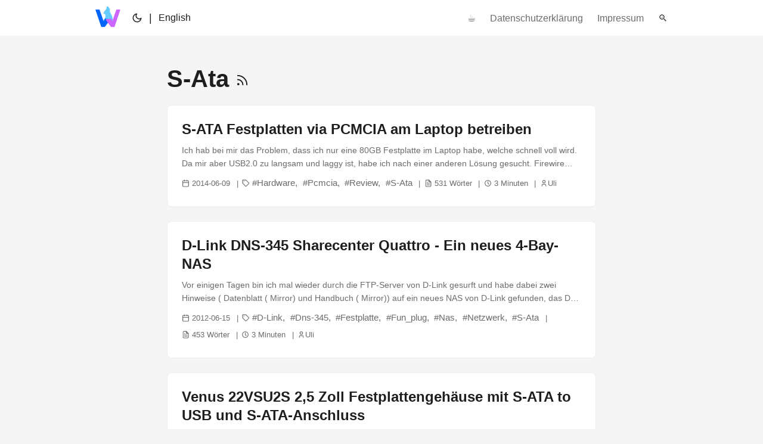

--- FILE ---
content_type: text/html
request_url: https://wolf-u.li/tag/s-ata/
body_size: 5230
content:
<!doctype html><html lang=de dir=auto><head><meta charset=utf-8><meta http-equiv=X-UA-Compatible content="IE=edge"><meta name=viewport content="width=device-width,initial-scale=1,shrink-to-fit=no"><meta name=robots content="index, follow"><title>S-Ata | Ulis Notizen</title><meta name=keywords content><meta name=description content="Informationstechnik, Gadgets und Lifestyle Artikel"><meta name=author content="Uli"><link rel=canonical href=https://wolf-u.li/tag/s-ata/><link crossorigin=anonymous href=/assets/css/stylesheet.257c2900c868c989e11fb38fc16969bd8c470b16f2b70a641abf239fca918a0c.css integrity="sha256-JXwpAMhoyYnhH7OPwWlpvYxHCxbytwpkGr8jn8qRigw=" rel="preload stylesheet" as=style><link rel=icon href=https://wolf-u.li/favicon.ico sizes=any><link rel=icon type=image/png sizes=16x16 href=https://wolf-u.li/favicon-16x16.png><link rel=icon type=image/png sizes=32x32 href=https://wolf-u.li/favicon-32x32.png><link rel=icon href=https://wolf-u.li/icon.svg type=image/svg+xml><link rel=apple-touch-icon href=https://wolf-u.li/apple-touch-icon.png><link rel=mask-icon href=https://wolf-u.li/safari-pinned-tab.svg><link rel=manifest href=https://wolf-u.li/site.webmanifest><meta name=mobile-web-app-capable content="yes"><meta name=apple-mobile-web-app-title content="wolf-u.li"><meta name=apple-mobile-web-app-status-bar-style content="black-translucent"><meta name=theme-color content="#2e2e33"><meta name=msapplication-TileColor content="#2b5797"><link rel=alternate type=application/rss+xml href=https://wolf-u.li/tag/s-ata/index.xml><link rel=alternate hreflang=de href=https://wolf-u.li/tag/s-ata/><noscript><style>#theme-toggle,.top-link{display:none}</style><style>@media(prefers-color-scheme:dark){:root{--theme:rgb(29, 30, 32);--entry:rgb(46, 46, 51);--primary:rgb(218, 218, 219);--secondary:rgb(155, 156, 157);--tertiary-bg:rgb(65, 66, 68);--content:rgb(196, 196, 197);--code-bg:rgb(55, 56, 62);--border:rgb(51, 51, 51)}.list{background:var(--theme)}.list:not(.dark)::-webkit-scrollbar-track{background:0 0}.list:not(.dark)::-webkit-scrollbar-thumb{border-color:var(--theme)}}</style></noscript><script async src="https://pagead2.googlesyndication.com/pagead/js/adsbygoogle.js?client=ca-pub-2322978122735420" crossorigin=anonymous></script><script async src="https://www.googletagmanager.com/gtag/js?id=G-6WWMNSQZYY"></script><script>var dnt,doNotTrack=!1;if(!1&&(dnt=navigator.doNotTrack||window.doNotTrack||navigator.msDoNotTrack,doNotTrack=dnt=="1"||dnt=="yes"),!doNotTrack){window.dataLayer=window.dataLayer||[];function gtag(){dataLayer.push(arguments)}gtag("js",new Date),gtag("config","G-6WWMNSQZYY")}</script><meta property="og:title" content="S-Ata"><meta property="og:description" content="Informationstechnik, Gadgets und Lifestyle Artikel"><meta property="og:type" content="website"><meta property="og:url" content="https://wolf-u.li/tag/s-ata/"><meta property="og:site_name" content="Ulis Notizen"><meta name=twitter:card content="summary"><meta name=twitter:title content="S-Ata"><meta name=twitter:description content="Informationstechnik, Gadgets und Lifestyle Artikel"></head><body class=list id=top><script>localStorage.getItem("pref-theme")==="dark"?document.body.classList.add("dark"):localStorage.getItem("pref-theme")==="light"?document.body.classList.remove("dark"):window.matchMedia("(prefers-color-scheme: dark)").matches&&document.body.classList.add("dark")</script><header class="header header-sticky"><nav class=nav><div class=logo><a href=https://wolf-u.li/ accesskey=h title="  (Alt + H)"><svg height="35" viewBox="0 0 18.986502 15.75525" id="svg202"><style>#logo-left{fill:#06f}#logo-right{fill:#c6f}#logo-wolf{fill:#6cf}@media(prefers-color-scheme:dark){#logo-left{fill:#c6f}#logo-right{fill:#06f}}</style><g id="layer1" transform="translate(-0.628463,-0.79812998)"><g id="logo" transform="matrix(0.03527778,0,0,-0.03527778,-57.611624,83.732504)"><path d="m1854.19 2254.69c29.42 31.75 44.92 63.78 43.62 96.15 24.4 1.12 41.98-14.73 53.36-46.04 7.17-1.44 11.79-5.54 12.67-13.5-15.61-102.39 52.24-108.82 55.69-201.06 10.02-26.94 24.28-117.21 13.7-87.63-2.83 7.9-28.37 2.16-32.25 8.8-51.35 87.75-164.82 77.61-171.01-62.84-1.11-25.24-75.51-16.4-41.22 49.79 11.66 22.5 28.34 43.31 46.49 63.61 37.69 42.28 36.61 83.62 21.51 124.62-12.44 1.87-24.88 3.75-37.32 5.62 11.59 20.83 23.18 41.65 34.76 62.48" id="logo-wolf"/><path d="m1854.62 2086.21-25.34-58.17-89.98 253.94h-88.4l128.04-377.69h71.79l127.91 167.96-124.02 13.96" id="logo-left"/><path d="m2189.1 2281.98h-86.26l-89.98-253.94-19.19 58.17-125.98-15.23 121.58-166.69h71.79l128.04 377.69" id="logo-right"/></g></g></svg></a><div class=logo-switches><button id=theme-toggle accesskey=t title="(Alt + T)">
<svg id="moon" width="24" height="24" viewBox="0 0 24 24" fill="none" stroke="currentColor" stroke-width="2" stroke-linecap="round" stroke-linejoin="round"><path d="M21 12.79A9 9 0 1111.21 3 7 7 0 0021 12.79z"/></svg>
<svg id="sun" width="24" height="24" viewBox="0 0 24 24" fill="none" stroke="currentColor" stroke-width="2" stroke-linecap="round" stroke-linejoin="round"><circle cx="12" cy="12" r="5"/><line x1="12" y1="1" x2="12" y2="3"/><line x1="12" y1="21" x2="12" y2="23"/><line x1="4.22" y1="4.22" x2="5.64" y2="5.64"/><line x1="18.36" y1="18.36" x2="19.78" y2="19.78"/><line x1="1" y1="12" x2="3" y2="12"/><line x1="21" y1="12" x2="23" y2="12"/><line x1="4.22" y1="19.78" x2="5.64" y2="18.36"/><line x1="18.36" y1="5.64" x2="19.78" y2="4.22"/></svg></button><ul class=lang-switch><li>|</li><li><a href=https://wolf-u.li/en/ title="English content" aria-label=English>English</a></li></ul></div></div><ul id=menu><li class=menu-item><a href=https://wolf-u.li/support-me/ title="Unterstütze mich"><span>☕</span></a></li><li class=menu-item><a href=https://wolf-u.li/datenschutzerklaerung/ title=Datenschutzerklärung><span>Datenschutzerklärung</span></a></li><li class=menu-item><a href=https://wolf-u.li/impressum/ title=Impressum><span>Impressum</span></a></li><li class=menu-item><a href=https://wolf-u.li/suche/ title=Suche><span>🔍</span></a></li></ul></nav></header><main class=main><header class=page-header><h1>S-Ata
<a href=/tag/s-ata/index.xml title=RSS aria-label=RSS><svg viewBox="0 0 24 24" fill="none" stroke="currentColor" stroke-width="2" stroke-linecap="round" stroke-linejoin="round" height="23"><path d="M4 11a9 9 0 019 9"/><path d="M4 4a16 16 0 0116 16"/><circle cx="5" cy="19" r="1"/></svg></a></h1></header><article class="post-entry tag-entry"><header class=entry-header><h2>S-ATA Festplatten via PCMCIA am Laptop betreiben</h2></header><div class=entry-content><p>Ich hab bei mir das Problem, dass ich nur eine 80GB Festplatte im Laptop habe, welche schnell voll wird. Da mir aber USB2.0 zu langsam und laggy ist, habe ich nach einer anderen Lösung gesucht. Firewire schied aus, da ich keine Testberichte dazu finden konnte, also habe ich mich weiter umgesehen und bin auf eine spezielle Lösung gestossen…
...</p></div><footer class=entry-footer><span class=meta-item><svg width="24" height="24" viewBox="0 0 24 24" fill="none" stroke="currentColor" stroke-width="2" stroke-linecap="round" stroke-linejoin="round" class="feather feather-calendar" style="user-select:text"><rect x="3" y="4" width="18" height="18" rx="2" ry="2" style="user-select:text"/><line x1="16" y1="2" x2="16" y2="6" style="user-select:text"/><line x1="8" y1="2" x2="8" y2="6" style="user-select:text"/><line x1="3" y1="10" x2="21" y2="10" style="user-select:text"/></svg>
<span>2014-06-09</span></span><span class=meta-item>
<svg width="24" height="24" viewBox="0 0 24 24" fill="none" stroke="currentColor" stroke-width="2" stroke-linecap="round" stroke-linejoin="round" class="feather feather-tag meta-icon" style="user-select:text"><path d="M20.59 13.41l-7.17 7.17a2 2 0 01-2.83.0L2 12V2h10l8.59 8.59a2 2 0 010 2.82z" style="user-select:text"/><line x1="7" y1="7" x2="7" y2="7" style="user-select:text"/></svg>
<span class=post-tags><a href=https://wolf-u.li/tag/hardware/>Hardware</a><a href=https://wolf-u.li/tag/pcmcia/>Pcmcia</a><a href=https://wolf-u.li/tag/review/>Review</a><a href=https://wolf-u.li/tag/s-ata/>S-Ata</a></span></span><span class=meta-item>
<svg width="24" height="24" viewBox="0 0 24 24" fill="none" stroke="currentColor" stroke-width="2" stroke-linecap="round" stroke-linejoin="round" class="feather feather-file-text" style="user-select:text"><path d="M14 2H6A2 2 0 004 4v16a2 2 0 002 2h12a2 2 0 002-2V8z" style="user-select:text"/><polyline points="14 2 14 8 20 8" style="user-select:text"/><line x1="16" y1="13" x2="8" y2="13" style="user-select:text"/><line x1="16" y1="17" x2="8" y2="17" style="user-select:text"/><polyline points="10 9 9 9 8 9" style="user-select:text"/></svg>
<span>531 Wörter</span></span><span class=meta-item>
<svg width="24" height="24" viewBox="0 0 24 24" stroke="currentColor" stroke-width="2" fill="none" stroke-linecap="round" stroke-linejoin="round"><path stroke="none" d="M0 0h24v24H0z" fill="none"/><circle cx="12" cy="12" r="9"/><polyline points="12 7 12 12 15 15"/></svg>
<span>3 Minuten</span></span><span class=meta-item>
<svg width="24" height="24" viewBox="0 0 24 24" stroke="currentColor" stroke-width="2" fill="none" stroke-linecap="round" stroke-linejoin="round"><path stroke="none" d="M0 0h24v24H0z" fill="none"/><circle cx="12" cy="7" r="4"/><path d="M6 21v-2a4 4 0 014-4h4a4 4 0 014 4v2"/></svg>Uli</span></footer><a class=entry-link aria-label="post link to S-ATA Festplatten via PCMCIA am Laptop betreiben" href=https://wolf-u.li/s-ata-festplatten-via-pcmcia-am-laptop-betreiben/></a></article><article class="post-entry tag-entry"><header class=entry-header><h2>D-Link DNS-345 Sharecenter Quattro - Ein neues 4-Bay-NAS</h2></header><div class=entry-content><p>Vor einigen Tagen bin ich mal wieder durch die FTP-Server von D-Link gesurft und habe dabei zwei Hinweise ( Datenblatt ( Mirror) und Handbuch ( Mirror)) auf ein neues NAS von D-Link gefunden, das D-Link DNS-345 Sharecenter Quattro, ein NAS mit 4 Festplatteneinschüben und jeder Menge Features, die ich mir schon lange gewünscht habe.
In das DNS-345 können bis zu 12TB an Festplattenkapazität geschoben werden, was die native Unterstützung von 3TB-Festplatten bedeutet. Diese Platten können dann als RAID 1/5/5+Hotspare/10/Single Disk/JBOD konfiguriert werden. Die daraufliegenden Daten können dann über zwei 10/100/1000Mbit Netzwerkanschlüsse, welche LInk Aggregation in verschiedenen Modi unterstützen, ins Netzwerk transferiert werden.
...</p></div><footer class=entry-footer><span class=meta-item><svg width="24" height="24" viewBox="0 0 24 24" fill="none" stroke="currentColor" stroke-width="2" stroke-linecap="round" stroke-linejoin="round" class="feather feather-calendar" style="user-select:text"><rect x="3" y="4" width="18" height="18" rx="2" ry="2" style="user-select:text"/><line x1="16" y1="2" x2="16" y2="6" style="user-select:text"/><line x1="8" y1="2" x2="8" y2="6" style="user-select:text"/><line x1="3" y1="10" x2="21" y2="10" style="user-select:text"/></svg>
<span>2012-06-15</span></span><span class=meta-item>
<svg width="24" height="24" viewBox="0 0 24 24" fill="none" stroke="currentColor" stroke-width="2" stroke-linecap="round" stroke-linejoin="round" class="feather feather-tag meta-icon" style="user-select:text"><path d="M20.59 13.41l-7.17 7.17a2 2 0 01-2.83.0L2 12V2h10l8.59 8.59a2 2 0 010 2.82z" style="user-select:text"/><line x1="7" y1="7" x2="7" y2="7" style="user-select:text"/></svg>
<span class=post-tags><a href=https://wolf-u.li/tag/d-link/>D-Link</a><a href=https://wolf-u.li/tag/dns-345/>Dns-345</a><a href=https://wolf-u.li/tag/festplatte/>Festplatte</a><a href=https://wolf-u.li/tag/fun_plug/>Fun_plug</a><a href=https://wolf-u.li/tag/nas/>Nas</a><a href=https://wolf-u.li/tag/netzwerk/>Netzwerk</a><a href=https://wolf-u.li/tag/s-ata/>S-Ata</a></span></span><span class=meta-item>
<svg width="24" height="24" viewBox="0 0 24 24" fill="none" stroke="currentColor" stroke-width="2" stroke-linecap="round" stroke-linejoin="round" class="feather feather-file-text" style="user-select:text"><path d="M14 2H6A2 2 0 004 4v16a2 2 0 002 2h12a2 2 0 002-2V8z" style="user-select:text"/><polyline points="14 2 14 8 20 8" style="user-select:text"/><line x1="16" y1="13" x2="8" y2="13" style="user-select:text"/><line x1="16" y1="17" x2="8" y2="17" style="user-select:text"/><polyline points="10 9 9 9 8 9" style="user-select:text"/></svg>
<span>453 Wörter</span></span><span class=meta-item>
<svg width="24" height="24" viewBox="0 0 24 24" stroke="currentColor" stroke-width="2" fill="none" stroke-linecap="round" stroke-linejoin="round"><path stroke="none" d="M0 0h24v24H0z" fill="none"/><circle cx="12" cy="12" r="9"/><polyline points="12 7 12 12 15 15"/></svg>
<span>3 Minuten</span></span><span class=meta-item>
<svg width="24" height="24" viewBox="0 0 24 24" stroke="currentColor" stroke-width="2" fill="none" stroke-linecap="round" stroke-linejoin="round"><path stroke="none" d="M0 0h24v24H0z" fill="none"/><circle cx="12" cy="7" r="4"/><path d="M6 21v-2a4 4 0 014-4h4a4 4 0 014 4v2"/></svg>Uli</span></footer><a class=entry-link aria-label="post link to D-Link DNS-345 Sharecenter Quattro - Ein neues 4-Bay-NAS" href=https://wolf-u.li/d-link-dns-345-sharecenter-quattro-ein-neues-4-bay-nas/></a></article><article class="post-entry tag-entry"><header class=entry-header><h2>Venus 22VSU2S 2,5 Zoll Festplattengehäuse mit S-ATA to USB und S-ATA-Anschluss</h2></header><div class=entry-content><p>Vor kurzem ist mein Speicherplatz auf meiner internen Festplatte etwas knapp geworden, weshalb ich diese ausgetauscht und diese in eine externe Festplatte “umgewandelt” habe. Auf der Suche nach einem neuen Gehäuse ist mir aufgefallen, dass die meisten externen Gehäuse nur für IDE-Festplatten ausgelegt sind, was für mich aufgrund des S-ATA-Anschlusses der Festplatte ausschied. Leider wird damit die Auswahl schon sehr dünn. Ich habe mich für ein Gehäuse namens “Venus JJ-22VSU2S” der Firma Jou Jye mit einem USB-Anschluss und externem S-ATA-Anschluss entschieden, da ich dieses an meiner bereits bestehenden S-ATA-Karte für PCMCIA am Laptop betreiben kann.
...</p></div><footer class=entry-footer><span class=meta-item><svg width="24" height="24" viewBox="0 0 24 24" fill="none" stroke="currentColor" stroke-width="2" stroke-linecap="round" stroke-linejoin="round" class="feather feather-calendar" style="user-select:text"><rect x="3" y="4" width="18" height="18" rx="2" ry="2" style="user-select:text"/><line x1="16" y1="2" x2="16" y2="6" style="user-select:text"/><line x1="8" y1="2" x2="8" y2="6" style="user-select:text"/><line x1="3" y1="10" x2="21" y2="10" style="user-select:text"/></svg>
<span>2008-04-20</span></span><span class=meta-item>
<svg width="24" height="24" viewBox="0 0 24 24" fill="none" stroke="currentColor" stroke-width="2" stroke-linecap="round" stroke-linejoin="round" class="feather feather-tag meta-icon" style="user-select:text"><path d="M20.59 13.41l-7.17 7.17a2 2 0 01-2.83.0L2 12V2h10l8.59 8.59a2 2 0 010 2.82z" style="user-select:text"/><line x1="7" y1="7" x2="7" y2="7" style="user-select:text"/></svg>
<span class=post-tags><a href=https://wolf-u.li/tag/hardware/>Hardware</a><a href=https://wolf-u.li/tag/pcmcia/>Pcmcia</a><a href=https://wolf-u.li/tag/review/>Review</a><a href=https://wolf-u.li/tag/s-ata/>S-Ata</a></span></span><span class=meta-item>
<svg width="24" height="24" viewBox="0 0 24 24" fill="none" stroke="currentColor" stroke-width="2" stroke-linecap="round" stroke-linejoin="round" class="feather feather-file-text" style="user-select:text"><path d="M14 2H6A2 2 0 004 4v16a2 2 0 002 2h12a2 2 0 002-2V8z" style="user-select:text"/><polyline points="14 2 14 8 20 8" style="user-select:text"/><line x1="16" y1="13" x2="8" y2="13" style="user-select:text"/><line x1="16" y1="17" x2="8" y2="17" style="user-select:text"/><polyline points="10 9 9 9 8 9" style="user-select:text"/></svg>
<span>120 Wörter</span></span><span class=meta-item>
<svg width="24" height="24" viewBox="0 0 24 24" stroke="currentColor" stroke-width="2" fill="none" stroke-linecap="round" stroke-linejoin="round"><path stroke="none" d="M0 0h24v24H0z" fill="none"/><circle cx="12" cy="12" r="9"/><polyline points="12 7 12 12 15 15"/></svg>
<span>1 Minute</span></span><span class=meta-item>
<svg width="24" height="24" viewBox="0 0 24 24" stroke="currentColor" stroke-width="2" fill="none" stroke-linecap="round" stroke-linejoin="round"><path stroke="none" d="M0 0h24v24H0z" fill="none"/><circle cx="12" cy="7" r="4"/><path d="M6 21v-2a4 4 0 014-4h4a4 4 0 014 4v2"/></svg>Uli</span></footer><a class=entry-link aria-label="post link to Venus 22VSU2S 2,5 Zoll Festplattengehäuse mit S-ATA to USB und S-ATA-Anschluss" href=https://wolf-u.li/venus-22vsu2s-25-zoll-festplattengehaeuse-mit-s-ata-to-usb-und-s-ata-anschluss/></a></article></main><footer class=footer><span>Copyright 2006-2025 Uli Wolf - All rights reserved</span>
<span>- Powered by
<a href=https://gohugo.io/ rel="noopener noreferrer" target=_blank>Hugo</a> &
<a href=https://github.com/adityatelange/hugo-PaperMod/ rel=noopener target=_blank>PaperMod</a></span><br>Die mit Sternchen (*) gekennzeichneten Links sind sogenannte Affiliate-Links. Wenn du auf so einen Affiliate-Link klickst und über diesen Link einkaufst, bekomme ich von dem betreffenden Online-Shop oder Anbieter eine Provision. Für dich verändert sich der Preis nicht.</footer><a href=#top aria-label="go to top" title="Go to Top (Alt + G)" class=top-link id=top-link accesskey=g><svg viewBox="0 0 12 6" fill="currentColor"><path d="M12 6H0l6-6z"/></svg>
</a><script>(function(){let e=document.getElementById("menu");e&&(e.scrollLeft=localStorage.getItem("menu-scroll-position"),e.onscroll=function(){localStorage.setItem("menu-scroll-position",e.scrollLeft)});const t=""=="1",n=""=="1";if(window.matchMedia("(prefers-reduced-motion: reduce)").matches||t||n)return;document.querySelectorAll('a[href^="#"]').forEach(e=>{e.addEventListener("click",function(e){e.preventDefault();var t=this.getAttribute("href").substr(1);document.querySelector(`[id='${decodeURIComponent(t)}']`).scrollIntoView({behavior:"smooth"}),t==="top"?history.replaceState(null,null," "):history.pushState(null,null,`#${t}`)})})})()</script><script>var mybutton=document.getElementById("top-link");window.onscroll=function(){document.body.scrollTop>800||document.documentElement.scrollTop>800?(mybutton.style.visibility="visible",mybutton.style.opacity="1"):(mybutton.style.visibility="hidden",mybutton.style.opacity="0")}</script><script>document.getElementById("theme-toggle").addEventListener("click",()=>{document.body.className.includes("dark")?(document.body.classList.remove("dark"),localStorage.setItem("pref-theme","light")):(document.body.classList.add("dark"),localStorage.setItem("pref-theme","dark"))})</script><script>(adsbygoogle=window.adsbygoogle||[]).push({})</script></body></html>

--- FILE ---
content_type: text/html; charset=utf-8
request_url: https://www.google.com/recaptcha/api2/aframe
body_size: 268
content:
<!DOCTYPE HTML><html><head><meta http-equiv="content-type" content="text/html; charset=UTF-8"></head><body><script nonce="89cUtDGXUyGtMLg6kb6O1Q">/** Anti-fraud and anti-abuse applications only. See google.com/recaptcha */ try{var clients={'sodar':'https://pagead2.googlesyndication.com/pagead/sodar?'};window.addEventListener("message",function(a){try{if(a.source===window.parent){var b=JSON.parse(a.data);var c=clients[b['id']];if(c){var d=document.createElement('img');d.src=c+b['params']+'&rc='+(localStorage.getItem("rc::a")?sessionStorage.getItem("rc::b"):"");window.document.body.appendChild(d);sessionStorage.setItem("rc::e",parseInt(sessionStorage.getItem("rc::e")||0)+1);localStorage.setItem("rc::h",'1768645717039');}}}catch(b){}});window.parent.postMessage("_grecaptcha_ready", "*");}catch(b){}</script></body></html>

--- FILE ---
content_type: text/css
request_url: https://wolf-u.li/assets/css/stylesheet.257c2900c868c989e11fb38fc16969bd8c470b16f2b70a641abf239fca918a0c.css
body_size: 5345
content:
/*
  PaperMod v6
  License: MIT https://github.com/adityatelange/hugo-PaperMod/blob/master/LICENSE
  Copyright (c) 2020 nanxiaobei and adityatelange
  Copyright (c) 2021-2022 adityatelange
*/
:root{--gap:24px;--content-gap:20px;--nav-width:960px;--main-width:720px;--post-width:720px;--header-height:60px;--footer-height:80px;--radius:8px;--monospace:"Lucida Console", Monaco, "Consolas", monospace;--theme:rgb(255, 255, 255);--entry:rgb(255, 255, 255);--primary:rgb(30, 30, 30);--secondary:rgb(108, 108, 108);--tertiary:rgb(158, 158, 158);--tertiary-bg:rgb(214, 214, 214);--content:rgb(31, 31, 31);--code-bg:rgb(245, 245, 245);--border:rgb(238, 238, 238);--link-background-color:#e8e3f7;--link-color:var(--primary);--link-hover-color:#3740ff;--link-underline-shadow:0 1px 0 var(--link-color);--link-hover-underline-color:#3740ff;--link-hover-underline-shadow:0 2px 0 var(--link-hover-underline-color);--link-transition:all 0.3s ease;--line-yellow:url("data:image/svg+xml;charset=utf-8,%3Csvg preserveAspectRatio='none' width='120' height='6' viewBox='0 0 120 6' xmlns='http://www.w3.org/2000/svg'%3E%3Cpath d='M119 0.8C60 4 50-0.5 1 1.5' stroke='%23fc0' stroke-width='3' fill='none' stroke-linecap='round'/%3E%3C/svg%3E")}.dark{--theme:rgb(29, 30, 32);--entry:rgb(46, 46, 51);--primary:rgb(218, 218, 219);--secondary:rgb(155, 156, 157);--tertiary:rgb(123, 124, 124);--tertiary-bg:rgb(65, 66, 68);--content:rgb(196, 196, 197);--code-bg:rgb(55, 56, 62);--border:rgb(51, 51, 51);--link-background-color:#5242746d;--link-color:var(--primary);--link-hover-color:#3740ff;--link-hover-underline-color:#3740ff;--link-underline-shadow:0 1px 0 var(--link-color);--link-hover-underline-color:var(--link-hover-color);--link-hover-underline-shadow:0 2px 0 var(--link-hover-underline-color)}@media screen and (max-width:500px){:root{--header-height:52px}}.list{background:var(--code-bg)}.dark.list{background:var(--theme)}*,::after,::before{box-sizing:border-box}html{-webkit-tap-highlight-color:transparent;overflow-y:scroll;-webkit-text-size-adjust:100%;text-size-adjust:100%}a,button,body,h1,h2,h3,h4,h5,h6{color:var(--primary)}body{font-family:-apple-system,BlinkMacSystemFont,segoe ui,Roboto,Oxygen,Ubuntu,Cantarell,open sans,helvetica neue,sans-serif;font-size:18px;line-height:1.6em;word-break:break-word;background:var(--theme)}article,aside,figcaption,figure,footer,header,hgroup,main,nav,section,table{display:block}h1,h2,h3,h4,h5,h6{line-height:1.2}h1,h2,h3,h4,h5,h6,p{margin-top:0;margin-bottom:0}ul{padding:0}a{text-decoration:none}body,figure,ul{margin:0}table{width:100%;border-collapse:collapse;border-spacing:0;overflow-x:auto;word-break:keep-all}button,input,textarea{padding:0;font:inherit;background:0 0;border:0}input,textarea{outline:0}button,input[type=button],input[type=submit]{cursor:pointer}input:-webkit-autofill,textarea:-webkit-autofill{box-shadow:0 0 0 50px var(--theme)inset}img{display:block;max-width:100%}::-webkit-scrollbar-track{background:0 0}.list:not(.dark)::-webkit-scrollbar-track{background:var(--code-bg)}::-webkit-scrollbar-thumb{background:var(--tertiary-bg);border:5px solid var(--theme);border-radius:var(--radius)}.list:not(.dark)::-webkit-scrollbar-thumb{border:5px solid var(--code-bg)}::-webkit-scrollbar-thumb:hover{background:var(--secondary)}.not-found{align-items:center;display:flex;justify-content:center;position:absolute;left:0;right:0;height:80%;font-size:8rem;font-weight:700}.not-found-content{font-size:1rem;width:auto;text-align:center}.archive-posts{width:100%;font-size:16px}.archive-year{margin-top:40px}.archive-year:not(:last-of-type){border-bottom:2px solid var(--border)}.archive-month{display:flex;align-items:flex-start;padding:10px 0}.archive-month-header{margin:25px 0;width:200px}.archive-month:not(:last-of-type){border-bottom:1px solid var(--border)}.archive-entry{position:relative;padding:5px;margin:10px 0}.archive-entry-title{margin:5px 0;font-weight:400}.archive-count,.archive-meta{color:var(--secondary);font-size:14px}.footer,.top-link{font-size:12px;color:var(--secondary)}.footer{max-width:calc(var(--main-width) + var(--gap) * 2);margin:auto;padding:calc((var(--footer-height) - var(--gap))/2)var(--gap);text-align:center;line-height:24px}.footer span{margin-inline-start:1px;margin-inline-end:1px}.footer span:last-child{white-space:nowrap}.footer a{font-weight:500;color:inherit;box-shadow:var(--link-underline-shadow)}.footer a:hover{color:var(--link-hover-color);box-shadow:var(--link-hover-underline-shadow)}.top-link:hover{color:var(--link-hover-color)}.top-link{visibility:hidden;position:fixed;bottom:60px;right:30px;z-index:99;background:var(--tertiary-bg);width:42px;height:42px;padding:12px;border-radius:64px;transition:visibility .5s,opacity .8s linear;line-height:1.5}.top-link,.top-link svg{filter:drop-shadow(0 0 0 var(--theme))}.footer a:hover,.top-link:hover{color:var(--primary)}.top-link:focus,#theme-toggle:focus{outline:0}header.header-sticky{position:sticky;top:0;width:100%;background:var(--theme);z-index:1000}.nav{display:flex;flex-wrap:wrap;justify-content:space-between;max-width:calc(var(--nav-width) + var(--gap) * 2);margin-inline-start:auto;margin-inline-end:auto;line-height:var(--header-height)}.nav a{display:block}.logo,#menu{display:flex;margin:auto var(--gap)}.logo{flex-wrap:inherit}.logo a{font-size:24px;font-weight:700}.logo a img,.logo a svg{display:inline;vertical-align:middle;pointer-events:none;transform:translate(0,-10%);border-radius:6px;margin-inline-end:8px;image-rendering:-webkit-optimize-contrast}#theme-toggle svg{height:18px}button#theme-toggle{font-size:26px;margin:auto 4px}body.dark #moon{vertical-align:middle;display:none}body:not(.dark) #sun{display:none}#menu{list-style:none;word-break:keep-all;overflow-x:auto;white-space:nowrap}#menu li+li{margin-inline-start:var(--gap)}#menu a{font-size:16px;font-weight:500;color:var(--secondary);display:inline-block;line-height:1.5em}#menu a:hover{color:var(--primary)}#menu .active{color:var(--primary);box-shadow:0 2px 0 var(--primary)}.lang-switch li,.lang-switch ul,.logo-switches{display:inline-flex;margin:auto 4px}.lang-switch{display:flex;flex-wrap:inherit}.lang-switch a{margin:auto 3px;font-size:16px;font-weight:500}.logo-switches{flex-wrap:inherit}.sub-menu{position:absolute;visibility:hidden;list-style:none;z-index:10;border-radius:var(--radius);padding:0 15px;background-color:var(--code-bg);border:1px solid var(--tertiary)}.sub-menu a:hover{text-shadow:0 0 1px currentColor}.menu-item:hover .sub-menu{visibility:visible;display:block}.sub-menu:hover{visibility:visible}.main{position:relative;min-height:calc(100vh - var(--header-height) - var(--footer-height));max-width:calc(var(--main-width) + var(--gap) * 2);margin:auto;padding:var(--gap)}.main.post{max-width:calc(var(--post-width) + var(--gap) * 2)}.page-header h1{font-size:40px}.pagination{display:flex}.pagination a{color:var(--theme);font-size:13px;line-height:36px;background:var(--primary);border-radius:calc(36px/2);padding:0 16px}.pagination .next{margin-inline-start:auto}.social-icons{padding:12px 0}.social-icons a:not(:last-of-type){margin-inline-end:12px}.social-icons a svg{height:26px;width:26px}.social-icons a:hover{color:var(--link-hover-color);box-shadow:var(--link-hover-underline-shadow)}code{direction:ltr}div.highlight,pre{position:relative}.copy-code{display:none;position:absolute;top:4px;right:4px;color:rgba(255,255,255,.8);background:rgba(78,78,78,.8);border-radius:var(--radius);padding:0 5px;font-size:14px;user-select:none}div.highlight:hover .copy-code,pre:hover .copy-code{display:block}.meta-item{display:inline-block}.meta-item *{color:var(--secondary)}.meta-item:not(:last-of-type):after{content:" | ";margin-inline-start:.5em;margin-inline-end:.5em}.meta-item svg{width:1em;height:1em;display:inline-block;vertical-align:-.15em}.meta-item a{transition:var(--link-transition)}.meta-item a:hover{color:var(--primary);box-shadow:0 1px 0 var(--secondary)}.post-content img{image-rendering:-webkit-optimize-contrast}.icon{width:1em;height:1em}figure>img{image-rendering:-webkit-optimize-contrast}.post-content img{image-rendering:-webkit-optimize-contrast}:root{--shadow-color:0deg 0% 0%;--shadow-elevation-low:0.6px 0.6px 1px hsl(var(--shadow-color) / 0.1),
      0.9px 0.9px 1.4px -1.2px hsl(var(--shadow-color) / 0.1),
      2.2px 2.2px 3.5px -2.5px hsl(var(--shadow-color) / 0.1);--shadow-elevation-medium:0.6px 0.6px 1px hsl(var(--shadow-color) / 0.11),
      1.8px 1.8px 2.9px -0.8px hsl(var(--shadow-color) / 0.11),
      4.6px 4.6px 7.3px -1.7px hsl(var(--shadow-color) / 0.11),
      11.1px 11.1px 17.7px -2.5px hsl(var(--shadow-color) / 0.11);--twitter-color:#4a99e9}ins.adsbygoogle[data-ad-status=unfilled]{display:none!important}.first-entry{position:relative;display:flex;flex-direction:column;justify-content:center;min-height:150px;margin:var(--gap)0 calc(var(--gap) * 2)}.first-entry .entry-header{overflow:hidden;display:-webkit-box;-webkit-box-orient:vertical;-webkit-line-clamp:3}.first-entry .entry-header h1{font-size:34px;line-height:1.3}.first-entry .entry-content{margin:14px 0;font-size:16px;-webkit-line-clamp:3}.first-entry .entry-footer{font-size:14px}.home-info .entry-content{-webkit-line-clamp:unset}.post-entry{position:relative;margin-bottom:var(--gap);padding:var(--gap);background:var(--entry);border-radius:var(--radius);border:1px solid var(--border)}.post-entry:hover .entry-header h2{color:var(--link-hover-color);box-shadow:var(--link-hover-underline-shadow)}.tag-entry .entry-cover{display:none}.entry-header h2{font-size:24px;line-height:1.3;transition:all .3s ease;display:inline-block}.entry-content{margin:8px 0;color:var(--secondary);font-size:14px;line-height:1.6;overflow:hidden;display:-webkit-box;-webkit-box-orient:vertical;-webkit-line-clamp:2}.entry-footer{color:var(--secondary);font-size:13px}.entry-link{position:absolute;left:0;right:0;top:0;bottom:0}.entry-cover,.entry-isdraft,.entry-isfuture,.entry-isexpired{font-size:14px;color:var(--secondary)}.entry-cover{margin-bottom:var(--gap);text-align:center}.entry-cover img{border-radius:var(--radius);pointer-events:none;width:100%;height:auto;image-rendering:-webkit-optimize-contrast}.entry-cover a{color:var(--secondary);box-shadow:0 1px 0 var(--primary)}.page-header,.post-header{margin:24px auto var(--content-gap)}.post-title{margin-bottom:2px;font-size:40px}.post-description{margin-top:10px;margin-bottom:5px}.post-meta,.breadcrumbs{color:var(--secondary);font-size:15px;display:flex;flex-wrap:wrap}.post-meta .i18n_list li{display:inline-flex;list-style:none;margin:auto 3px;box-shadow:0 1px 0 var(--secondary)}.breadcrumbs a{font-size:16px}.post-content{font-size:17px;color:var(--content)}.post-content h3,.post-content h4,.post-content h5,.post-content h6{margin:24px 0 16px}.post-content h1{margin:40px auto 32px;font-size:40px}.post-content h2{margin:32px auto 24px;font-size:32px}.post-content h3{font-size:24px}.post-content h4{font-size:16px}.post-content h5{font-size:14px}.post-content h6{font-size:12px}.toc a:hover,.post-content a{font-weight:500;color:var(--primary);box-shadow:var(--link-underline-shadow);-webkit-box-decoration-break:clone;-ms-box-decoration-break:clone;-o-box-decoration-break:clone;box-decoration-break:clone;transition:var(--link-transition)}.post-content a:hover{color:var(--link-hover-color);box-shadow:var(--link-hover-underline-shadow)}.post-content a.anchor:hover{color:var(--primary);box-shadow:0 2px 0 var(--secondary)}.post-content a code{margin:auto 0;border-radius:0;box-shadow:0 -1px 0 var(--primary)inset}.post-content a:hover code{box-shadow:0 -1px 0 var(--link-hover-underline-color)inset,0 1px 0 var(--link-hover-underline-color)}h1 .anchor,h2 .anchor,h3 .anchor,h4 .anchor,h5 .anchor,h6 .anchor{box-shadow:none;user-select:none;font-size:.8em;position:relative;top:-2px}h1:hover .anchor,h2:hover .anchor,h3:hover .anchor,h4:hover .anchor,h5:hover .anchor,h6:hover .anchor{color:var(--secondary);margin-inline-start:8px;font-weight:500;display:inline-flex}.post-content del{text-decoration:line-through}.post-content dl,.post-content ol,.post-content p,.post-content figure,.post-content ul{margin-bottom:var(--content-gap)}.post-content ol,.post-content ul{padding-inline-start:20px}.post-content li{margin-top:5px}.post-content li ol,.post-content li p,.post-content li ul{margin-bottom:0}.post-content dl{display:flex;flex-wrap:wrap;margin:0}.post-content dt{width:25%;font-weight:700}.post-content dd{width:75%;margin-inline-start:0;padding-inline-start:10px}.post-content dd~dd,.post-content dt~dt{margin-top:10px}.post-content table{margin-bottom:32px}.post-content table th,.post-content table:not(.highlighttable,.highlight table,.gist .highlight) td{min-width:80px;padding:12px 8px;line-height:1.5;border-bottom:1px solid var(--border)}.post-content table th{font-size:14px;text-align:start}.post-content table:not(.highlighttable) td code:only-child{margin:auto 0}.post-content .highlight table{border-radius:var(--radius)}.post-content .highlight:not(table){margin:10px auto;border-radius:var(--radius);direction:ltr}.post-content li>.highlight{margin-inline-end:0}.post-content ul pre{margin-inline-start:calc(var(--gap) * -2)}.post-content .highlight pre{margin:0}.post-content .highlighttable{table-layout:fixed}.post-content .highlighttable td:first-child{width:40px}.post-content .highlighttable td .linenodiv{padding-inline-end:0!important}.post-content .highlighttable td .highlight,.post-content .highlighttable td .linenodiv pre{margin-bottom:0}.post-content .highlight+ol,.post-content .highlight+p,.post-content .highlight+figure,.post-content .highlight+ul{margin-top:var(--content-gap)}.post-content code{margin:0 4px;padding:4px 6px;font-size:.95em;line-height:1.5;background-color:var(--code-bg);border-radius:3px;font-family:var(--monospace)}.post-content pre code{background-color:unset;display:block;margin:auto 0;padding:7px;overflow-x:auto;border-radius:var(--radius);word-break:break-all;font-family:var(--monospace)}.post-content .chroma code{background-color:inherit;font-family:var(--monospace)}.post-content blockquote{margin:20px 0;padding:0 14px;border-inline-start:3px solid var(--primary);opacity:.8}.post-content sup{line-height:1}.post-content hr{margin:30px 0;height:2px;background:var(--tertiary-bg);border-top:0;border-bottom:0}.post-content iframe{max-width:100%}.post-content img{border-radius:4px;margin:1rem 0}.post-content .chroma{border-radius:var(--radius)}.post-content img[src*="#center"]{margin:1rem auto}.post-content figure.align-center{text-align:center}.post-content figure>figcaption{color:var(--primary);font-size:16px;font-weight:700;margin:8px 0 16px}.post-content figure>figcaption>p{color:var(--secondary);font-size:14px;font-weight:400}.toc{margin:0 2px 40px;border:1px solid var(--border);background:var(--code-bg);border-radius:var(--radius);padding:.4em}.dark .toc{background:var(--entry)}.toc details summary{cursor:zoom-in;margin-inline-start:20px}.toc details[open] summary{cursor:zoom-out}.toc .details{display:inline;font-weight:500}.toc .inner{margin:0 20px;padding:10px 20px}.toc li ul{margin-inline-start:var(--gap)}.toc summary:focus{outline:0}.post-footer{margin-top:calc(var(--content-gap) * 1.5)}.post-footer h3{margin:.5em 0}.post-footer .related ul{padding-inline-start:20px}.post-footer .related a:hover{box-shadow:0 1px}.post-tags li{display:inline-block;margin-inline-end:3px;margin-bottom:5px}.post-tags a,.post-footer .related a{color:var(--secondary);font-size:15px}.post-tags a:before{content:"#"}.post-tags a:not(:last-of-type){margin-inline-end:.3em}.post-tags a:not(:last-of-type):after{content:", "}.paginav a:hover{background:var(--border)}.paginav .name{display:none}@media screen and (min-width:540px){.paginav .name{display:block}}.share-buttons,.support-me,.related-header{border-radius:var(--radius);background:var(--code-bg);border:1px solid var(--border);margin:var(--content-gap)0;padding-inline-start:var(--radius);display:flex;justify-content:center;overflow-x:auto}.support-me{display:block}.support-me a{text-decoration:underline}.share-buttons a{margin-top:10px}.share-buttons a:not(:last-of-type){margin-inline-end:12px}.share-buttons a svg{height:30px;width:30px;fill:currentColor;transition:transform .1s}.share-buttons svg:active{transform:scale(.96)}h1:hover .anchor,h2:hover .anchor,h3:hover .anchor,h4:hover .anchor,h5:hover .anchor,h6:hover .anchor{display:inline-flex;color:var(--secondary);margin-inline-start:8px;font-weight:500;user-select:none}.paginav{margin:var(--content-gap)0;display:flex;line-height:30px;border-radius:var(--radius)}.paginav svg{width:1em;height:1em;display:inline-block;vertical-align:-.125em}.paginav .title{letter-spacing:1px;text-transform:uppercase;font-size:small;color:var(--secondary)}.paginav .prev,.paginav .next{width:50%}.paginav a span{transition:var(--link-transition)}.paginav a:hover span:not(.title){box-shadow:0 1px}.paginav .next{margin-inline-start:auto;text-align:right}[dir=rtl] .paginav .next{text-align:left}h1>a>svg{display:inline}.buttons,.main .profile{display:flex;justify-content:center}.main .profile{align-items:center;min-height:calc(100vh - var(--header-height) - var(--footer-height) - (var(--gap) * 2));text-align:center}.profile .profile_inner h1{padding:12px 0}.profile img{display:inline-table;border-radius:50%;pointer-events:none}.buttons{flex-wrap:wrap;max-width:400px;margin:0 auto}.button{background:var(--tertiary);border-radius:var(--radius);margin:8px;padding:6px;transition:transform .1s}.button-inner{padding:0 8px}.button:active{transform:scale(.96)}#searchbox input{padding:4px 10px;width:100%;color:var(--primary);font-weight:700;border:2px solid var(--tertiary-bg);border-radius:var(--radius)}#searchbox input:focus{border-color:var(--secondary)}#searchResults li{list-style:none;border-radius:var(--radius);padding:10px;margin:10px 0;position:relative;font-weight:500}#searchResults{margin:10px 0;width:100%}#searchResults li:active{transition:transform .1s;transform:scale(.98)}#searchResults a{position:absolute;width:100%;height:100%;top:0;left:0;outline:none}#searchResults .focus{transform:scale(.98);border:2px solid var(--tertiary)}.terms-tags li{display:inline-block;margin:10px;font-weight:500}.terms-tags a{display:block;padding:3px 10px;background:var(--tertiary-bg);border-radius:6px;transition:transform .1s}.terms-tags a:active{background:var(--tertiary-bg);transform:scale(.96)}::-webkit-scrollbar-track{background:0 0}.list:not(.dark)::-webkit-scrollbar-track{background:var(--code-bg)}::-webkit-scrollbar-thumb{background:var(--tertiary);border:5px solid var(--theme);border-radius:var(--radius)}.list:not(.dark)::-webkit-scrollbar-thumb{border:5px solid var(--code-bg)}::-webkit-scrollbar-thumb:hover{background:var(--secondary)}::-webkit-scrollbar:not(.highlighttable,.highlight table,.gist .highlight){background:var(--theme)}.post-content .highlighttable td .highlight pre code::-webkit-scrollbar{display:none}.post-content :not(table) ::-webkit-scrollbar-thumb{border:2px solid var(--hljs-bg);background:#717175}.post-content :not(table) ::-webkit-scrollbar-thumb:hover{background:#a3a3a5}.gist table::-webkit-scrollbar-thumb{border:2px solid #fff;background:#adadad}.gist table::-webkit-scrollbar-thumb:hover{background:#707070}.post-content table::-webkit-scrollbar-thumb{border-width:2px}@media screen and (min-width:768px){::-webkit-scrollbar{width:19px;height:11px}}.bg{background-color:#fff}.chroma{background-color:#fff}.chroma .err{color:#a61717;background-color:#e3d2d2}.chroma .lntd{vertical-align:top;padding:0;margin:0;border:0}.chroma .lntable{border-spacing:0;padding:0;margin:0;border:0}.chroma .hl{background-color:#ffc}.chroma .lnt{white-space:pre;user-select:none;margin-right:.4em;padding:0 .4em;color:#7f7f7f}.chroma .ln{white-space:pre;user-select:none;margin-right:.4em;padding:0 .4em;color:#7f7f7f}.chroma .line{display:flex}.chroma .k{color:#000;font-weight:700}.chroma .kc{color:#000;font-weight:700}.chroma .kd{color:#000;font-weight:700}.chroma .kn{color:#000;font-weight:700}.chroma .kp{color:#000;font-weight:700}.chroma .kr{color:#000;font-weight:700}.chroma .kt{color:#458;font-weight:700}.chroma .na{color:teal}.chroma .nb{color:#0086b3}.chroma .bp{color:#999}.chroma .nc{color:#458;font-weight:700}.chroma .no{color:teal}.chroma .nd{color:#3c5d5d;font-weight:700}.chroma .ni{color:purple}.chroma .ne{color:#900;font-weight:700}.chroma .nf{color:#900;font-weight:700}.chroma .nl{color:#900;font-weight:700}.chroma .nn{color:#555}.chroma .nt{color:navy}.chroma .nv{color:teal}.chroma .vc{color:teal}.chroma .vg{color:teal}.chroma .vi{color:teal}.chroma .s{color:#d14}.chroma .sa{color:#d14}.chroma .sb{color:#d14}.chroma .sc{color:#d14}.chroma .dl{color:#d14}.chroma .sd{color:#d14}.chroma .s2{color:#d14}.chroma .se{color:#d14}.chroma .sh{color:#d14}.chroma .si{color:#d14}.chroma .sx{color:#d14}.chroma .sr{color:#009926}.chroma .s1{color:#d14}.chroma .ss{color:#990073}.chroma .m{color:#099}.chroma .mb{color:#099}.chroma .mf{color:#099}.chroma .mh{color:#099}.chroma .mi{color:#099}.chroma .il{color:#099}.chroma .mo{color:#099}.chroma .o{color:#000;font-weight:700}.chroma .ow{color:#000;font-weight:700}.chroma .c{color:#998;font-style:italic}.chroma .ch{color:#998;font-style:italic}.chroma .cm{color:#998;font-style:italic}.chroma .c1{color:#998;font-style:italic}.chroma .cs{color:#999;font-weight:700;font-style:italic}.chroma .cp{color:#999;font-weight:700;font-style:italic}.chroma .cpf{color:#999;font-weight:700;font-style:italic}.chroma .gd{color:#000;background-color:#fdd}.chroma .ge{color:#000;font-style:italic}.chroma .gr{color:#a00}.chroma .gh{color:#999}.chroma .gi{color:#000;background-color:#dfd}.chroma .go{color:#888}.chroma .gp{color:#555}.chroma .gs{font-weight:700}.chroma .gu{color:#aaa}.chroma .gt{color:#a00}.chroma .gl{text-decoration:underline}.chroma .w{color:#bbb}.chroma{background-color:#f6f8fa}.dark{}.dark .bg{color:#f8f8f2;background-color:#282a36}.dark .chroma{color:#f8f8f2;background-color:#282a36}.dark .chroma .lntd{vertical-align:top;padding:0;margin:0;border:0}.dark .chroma .lntable{border-spacing:0;padding:0;margin:0;border:0}.dark .chroma .hl{background-color:#ffc}.dark .chroma .lnt{white-space:pre;user-select:none;margin-right:.4em;padding:0 .4em;color:#7f7f7f}.dark .chroma .ln{white-space:pre;user-select:none;margin-right:.4em;padding:0 .4em;color:#7f7f7f}.dark .chroma .line{display:flex}.dark .chroma .k{color:#ff79c6}.dark .chroma .kc{color:#ff79c6}.dark .chroma .kd{color:#8be9fd;font-style:italic}.dark .chroma .kn{color:#ff79c6}.dark .chroma .kp{color:#ff79c6}.dark .chroma .kr{color:#ff79c6}.dark .chroma .kt{color:#8be9fd}.dark .chroma .na{color:#50fa7b}.dark .chroma .nb{color:#8be9fd;font-style:italic}.dark .chroma .nc{color:#50fa7b}.dark .chroma .nf{color:#50fa7b}.dark .chroma .nl{color:#8be9fd;font-style:italic}.dark .chroma .nt{color:#ff79c6}.dark .chroma .nv{color:#8be9fd;font-style:italic}.dark .chroma .vc{color:#8be9fd;font-style:italic}.dark .chroma .vg{color:#8be9fd;font-style:italic}.dark .chroma .vi{color:#8be9fd;font-style:italic}.dark .chroma .s{color:#f1fa8c}.dark .chroma .sa{color:#f1fa8c}.dark .chroma .sb{color:#f1fa8c}.dark .chroma .sc{color:#f1fa8c}.dark .chroma .dl{color:#f1fa8c}.dark .chroma .sd{color:#f1fa8c}.dark .chroma .s2{color:#f1fa8c}.dark .chroma .se{color:#f1fa8c}.dark .chroma .sh{color:#f1fa8c}.dark .chroma .si{color:#f1fa8c}.dark .chroma .sx{color:#f1fa8c}.dark .chroma .sr{color:#f1fa8c}.dark .chroma .s1{color:#f1fa8c}.dark .chroma .ss{color:#f1fa8c}.dark .chroma .m{color:#bd93f9}.dark .chroma .mb{color:#bd93f9}.dark .chroma .mf{color:#bd93f9}.dark .chroma .mh{color:#bd93f9}.dark .chroma .mi{color:#bd93f9}.dark .chroma .il{color:#bd93f9}.dark .chroma .mo{color:#bd93f9}.dark .chroma .o{color:#ff79c6}.dark .chroma .ow{color:#ff79c6}.dark .chroma .c{color:#6272a4}.dark .chroma .ch{color:#6272a4}.dark .chroma .cm{color:#6272a4}.dark .chroma .c1{color:#6272a4}.dark .chroma .cs{color:#6272a4}.dark .chroma .cp{color:#ff79c6}.dark .chroma .cpf{color:#ff79c6}.dark .chroma .gd{color:#f55}.dark .chroma .ge{text-decoration:underline}.dark .chroma .gh{font-weight:700}.dark .chroma .gi{color:#50fa7b;font-weight:700}.dark .chroma .go{color:#44475a}.dark .chroma .gu{font-weight:700}.dark .chroma .gl{text-decoration:underline}@media screen and (max-width:768px){:root{--gap:14px}.profile img{transform:scale(.85)}.first-entry{min-height:150px}.archive-month{flex-direction:column}.archive-year{margin-top:20px}.footer{padding:calc((var(--footer-height) - var(--gap) - 10px)/2)var(--gap)}}@media screen and (max-width:900px){.list .top-link{transform:translateY(-5rem)}}@media(prefers-reduced-motion){.terms-tags a:active,.button:active,.share-buttons svg:active,.post-entry:active,.top-link,#searchResults .focus,#searchResults li:active{transform:none}}